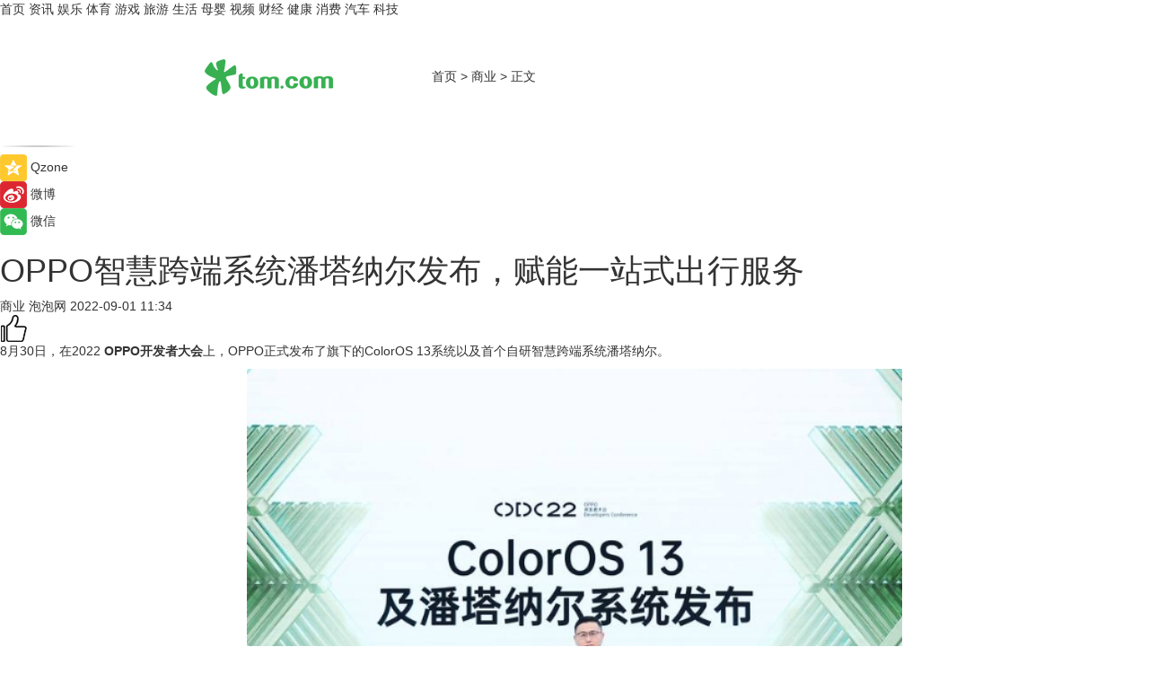

--- FILE ---
content_type: text/html
request_url: https://biz.tom.com/202209/1946417551.html
body_size: 9808
content:
<!DOCTYPE html>
<html xmlns="http://www.w3.org/1999/xhtml"  lang="zh-CN" >

<!-- openCMs sreach -->
<head>
    <meta http-equiv="Content-Type" content="text/html; charset=UTF-8">
	<meta name="viewport" content="width=device-width, initial-scale=1.0">
    <meta http-equiv="X-UA-Compatible" content="IE=edge,chrome=1" >
	<meta name="referrer" content="unsafe-url" />
	<meta name="robots" content="index, follow">
   
    <title>OPPO智慧跨端系统潘塔纳尔发布，赋能一站式出行服务_TOM商业</title><meta name="Description" content="8月30日，在2022 OPPO开发者大会上，OPPO正式发布了旗下的ColorOS 13系统以及首个自研智慧跨端系统潘塔纳尔。">
        <meta name="keywords" content="OPPO开发者大会,潘塔纳尔,端云协同,OPPO开放平台,引力计划">
        <meta name="Imageurl" content="https://imgs.tom.com/biz/202209/1946417551/THUMBNAILC4101E558BC54EA6.jpg">
        <meta property="og:type" content="article"/>
        <meta property="og:title" content="OPPO智慧跨端系统潘塔纳尔发布，赋能一站式出行服务"/>
        <meta property="og:description" content="8月30日，在2022 OPPO开发者大会上，OPPO正式发布了旗下的ColorOS 13系统以及首个自研智慧跨端系统潘塔纳尔。"/>
        <meta property="og:image" content="https://imgs.tom.com/biz/202209/1946417551/THUMBNAILC4101E558BC54EA6.jpg"/>
        <meta property="og:url" content="https://biz.tom.com/202209/1946417551.html"/>
        <meta property="og:release_date" content="2022-09-01 11:34"/>
    <link rel="canonical" href="https://biz.tom.com/202209/1946417551.html"/>
	<meta name="applicable-device" content="pc,mobile">
	
    <!--加载图标-->
	   	 <link href="https://www.tom.com/system/modules/my.opencms.news/resources/tom/bootstrap/css/bootstrap.min.css" rel="stylesheet" type="text/css">
   	  <link href="//www.tom.com/system/modules/my.opencms.news/resources/pc/css/newcontent_auto3.css?v=5" rel="stylesheet" type="text/css">
   
	
</head>
<body>
<input  type="hidden"  value ="0" id="sltop"/>
<input  type="hidden"  value ="1183" id="jsonid"/>
<input  type="hidden"  value="/biz/" id="category">
<div class="index_nav">
   <div class="index_nav_child">
<div class="index_nav_left">
<a href="//www.tom.com" title="TOM首页" id="shouye">首页</a>
<a href="//news.tom.com" title="TOM资讯" id="news">资讯</a>
<!--
<a href="//lookin.tom.com/" title="LOOKin" id="LOOKin">LOOKin</a>
-->
<a href="//ent.tom.com" title="TOM娱乐" id="ent" >娱乐</a>
<a href="//sports.tom.com" title="TOM体育" id="sports">体育</a>
<!--<a href="//star.tom.com" title="TOM明星" id="gossip">明星</a>-->
<!--<a href="//fashion.tom.com" title="TOM时尚" id="fashion">时尚</a>-->
<a href="//game.tom.cn" title="TOM游戏" target="_blank" id="game">游戏</a>
<a href="//travel.tom.com" id="travel" title="TOM旅游">旅游</a>
<a href="//life.tom.com" title="TOM生活" id="life">生活</a>
<a href="//baby.tom.com" title="TOM母婴" id="baby">母婴</a>
<!--<a href="//marketing.tom.com" title="TOM营销" id="marketing">营销</a>-->
<!--<a href="//vip.tom.com" title="TOM邮箱" id="mail" target="_blank">邮箱</a>-->
<!--<a href="//biz.tom.com" id="biz" title="TOM商业">商业</a>-->
<a href="//v.tom.com" id="tv" target="_blank" title="TOM视频">视频</a>
<a href="//finance.tom.com" id="finance" title="TOM财经">财经</a>
<a href="//health.tom.com" id="health" title="TOM健康">健康</a>
<!--
<a href="//joke.tom.com" id="joke" title="TOM段子">段子</a>
-->
<a href="//xiaofei.tom.com" title="TOM消费" id="xiaofei">消费</a>
<a href="//car.tom.com" title="TOM汽车" id="car">汽车</a>
<!--<a href="//www.ule.com" title="TOM购物" target="_blank">购物</a>-->
<a href="//tech.tom.com" title="TOM科技" id="tech">科技</a>
</div>
</div>
</div>
<div class="content_nav" id="content_nav">
    <div class="content_nav_box">
        <!--二维码-->
        <div id="qrcode" style="width:200px;height:200px;position:fixed;left:50%;top:50%; display:none;margin-left:-100px;margin-top:-100px;">aaa</div>
        <a class="back_arrow" id="back_arrow" href="javascript:history.back(-1)"><img src="https://www.tom.com/system/modules/my.opencms.news/resources/pc/pic/back_arow.png" alt></a>
        <a class="back_hot" id="back_hot" href="javascript:history.back(-1)"><img src="https://www.tom.com/system/modules/my.opencms.news/resources/pc/pic/tom_back.png" alt></a>
        <span class="tom_pc_logo"  href="https://www.tom.com"><img src="https://www.tom.com/system/modules/my.opencms.news/resources/pc/pic/tom_pc_logo.png" alt="logo"></span>
        <span class="tom_com_logo"><a href="https://www.tom.com/index2.html"> <img src="https://www.tom.com/system/modules/my.opencms.news/resources/tom/tomLogo1.png" alt="logo" ></a></span>
        <img class="tom_share" data-toggle="modal" data-target=".bs-example-modal-lg" src="//www.tom.com/system/modules/my.opencms.news/resources/pc/pic/tom_share.png" style="display: none;" alt>
		<a class="nav_left01" href="https://www.tom.com" title="网站首页" target="_blank">首页</a>
		<span class="nav_left01">&gt</span>
        <a class="nav_left01" href="https://biz.tom.com" title="TOM商业" target="_blank">商业</a>
        <span class="nav_left01">&gt</span>
        <span class="nav_left01">正文</span>
        <span class="share_btn" name="sharebtn"  id="sharebtn" onclick="shareopen()"><img src="//www.tom.com/system/modules/my.opencms.news/resources/pc/pic/share_btn.png" alt></span>
        <div class="right_search_box" style="display:none;">
            <input value="">
            <span class="search_box_btn"><img src="//www.tom.com/system/modules/my.opencms.news/resources/pc/pic/search_btn_icon.png" alt></span>
        </div>
    </div>
</div>
<div class="wxAlert" style="display:none;z-index:9999;padding: 15px;border-radius: 3px; width:240px;height:67px;background:rgba(19,23,31,0.8);position:fixed;top:50%;left:50%;margin-top:-33.5px;margin-left:-120px;font-size:13px;color:#fff;">
    <img style="width:10px;height:9.5px;position:absolute;top:5px;right:5px;" src="https://www.tom.com/system/modules/my.opencms.news/resources/pc/pic/wx_close.png" alt>
    点击下方菜单栏  “ <img src="https://www.tom.com/system/modules/my.opencms.news/resources/shareios3.png" class="sharicoimg"  style="width: 27px; height: 27px;vertical-align: middle;" alt> ” 选择 “分享”， 把好文章分享出去!
</div>


<!-- 微信提示 -->
<div class="modal fade " id="wxmyModal" tabindex="-1" role="dialog" aria-labelledby="wxmyModalLabel" aria-hidden="true" >
    <div class="modal-dialog" >
        <img src="https://www.tom.com/system/modules/my.opencms.news/resources/shareios2.png" style="right: 0; float: right; width: 94px;margin-top:30px; margin-right:18px" alt>

        <div class="modal-content amodal-content" style="top: 250px; border:0px; width: 240px;height: 86px;left: 50%; margin-top: -33.5px;margin-left: -120px;font-size: 15px;color: rgb(255, 255, 255);background:rgba(19,23,31,0.8);padding: 4px;box-sizing: content-box;" >
            <button type="button" class="close closea" data-dismiss="modal" aria-hidden="true"  style="color: #fff;font-weight: normal; opacity: 1;">
                &times;
            </button>

            <div class="modal-body" style="padding-top:25px; text-align: center;">
                请点击右上角选择分享，把好文章分享出去
            </div>

        </div>
    </div>
</div>
<!--分享模态框-->
<div class="modal tomShare_modal fade bs-example-modal-lg tomShare_modalbs" tabindex="-1" role="dialog" aria-labelledby="myLargeModalLabel">
    <div style="margin:0;" class="modal-dialog modal-lg" role="document">
        <div class="modal-content">
            <div style="font-size:12px;" class="row text-center tomShare_modalbshe">
                <div data-dismiss="modal" class="col-xs-3"  id="pyq">
                    <img src="https://www.tom.com/system/modules/my.opencms.news/resources/pc/pic/tom_pyq.png" alt>
                    <div style="margin-top: 6px;" class="row">
                        <div class="col-xs-12">朋友圈</div>
                    </div>
                </div>
                <div data-dismiss="modal" class="col-xs-3"  id="wx">
                    <img  src="https://www.tom.com/system/modules/my.opencms.news/resources/pc/pic/tom_wechat.png" alt>
                    <div style="margin-top: 6px;" class="row">
                        <div class="col-xs-12">微信好友</div>
                    </div>
                </div>
                <div data-dismiss="modal" class="col-xs-3" id="qzone" onclick="shareToQzone()">
                    <img  src="//www.tom.com/system/modules/my.opencms.news/resources/pc/pic/tom_space.png" alt >
                    <div style="margin-top: 6px;" class="row">
                        <div class="col-xs-12">QQ空间</div>
                    </div>
                </div>
                <div data-dismiss="modal" class="col-xs-3" id="qq" onclick="shareToQQ()">
                    <img  src="https://www.tom.com/system/modules/my.opencms.news/resources/pc/pic/tom_qq1.png" alt>
                    <div style="margin-top: 6px;" class="row">
                        <div class="col-xs-12">QQ</div>
                    </div>
                </div>
            </div>
            <div style="" class="row">
                <div data-dismiss="modal" style="" class="col-xs-12 text-center tomShare_modalfb">
                    取消
                </div>
            </div>
        </div>
    </div>
</div>
<!--文章内容部分-->
<div class="content_body_box">
    <div class="content_body_left" id="content_body_left">
        <div class="scan_box">
            <div class="scan_box_text"></div>
            <div class="scan_box_img" id="scan_box_img"></div>
        </div>
        <div class="left_line"><img src="https://www.tom.com/system/modules/my.opencms.news/resources/pc/pic/left_line.png" alt></div>
        <div class="kongjian_share">
            <span class="kongjian_share_img"><img src="https://www.tom.com/system/modules/my.opencms.news/resources/pc/pic/kongjian_share.png" alt></span>
            <span class="kongjian_share_text">Qzone</span>
        </div>
        <div class="weibo_share">
            <span class="weibo_share_img"><img src="https://www.tom.com/system/modules/my.opencms.news/resources/pc/pic/weibo_share.png" alt></span>
            <span class="weibo_share_text">微博</span>
        </div>
        <div class="weixin_share">
            <span class="weixin_share_img"><img src="https://www.tom.com/system/modules/my.opencms.news/resources/pc/pic/weixin_share.png" alt></span>
            <span class="weixin_share_text">微信</span>
            <span class="weixin_share_scan" id="weixin_share_scan">
				</span>
        </div>
    </div>
    <div class="content_body_center" id="content_body_center">
        <div class="content_news_box">
            <h1 class="news_box_title news_box_title1">OPPO智慧跨端系统潘塔纳尔发布，赋能一站式出行服务</h1>

                <!-- 写下想法弹出框 -->
                <div id="alert_share" style="display:none;border-color:rgba(66,66,66,0.1);background-color:#fff;box-shadow: 4px 7px 9px -8px rgb(66,66,66);color:#000000;" class="alert alert-success alert-dismissable fade in">
                    <button style="top: -13px;right: -26px;outline: 0;" type="button" class="close" aria-hidden="true">
                        &times;
                    </button>
                    <img style="width:14px;height:14px;" src="https://www.tom.com/system/modules/my.opencms.news/resources/pc/pic/tom_check.png" alt >
                    <strong>为推荐给更多人</strong>
                    <strong data-toggle="modal"  class="setdata" data-target=".bs-example-modal-lg" style="color:#31ba52;" >分享写下你的想法></strong>
                </div>
				
				  
				<div class="news_box_inforlinre">
				<div class="news_box_inforlinreab"></div>
                <div class="news_box_infor">
				<span class="formtag">商业</span>
				 <span class="infor_from infor_froma">

								<span class="infor_from_span" >泡泡网</span>	 
                                    </span>
						<span class="infor_time">
							2022-09-01 11:34</span>
                   
                    <!--点赞新样式-->
                     	<div class="tom_fabulous tom_fabulousa">
                        <div class="tom_fabulousdiv" id="m_like">
                            <img class="tom_fabulousimg" src="https://www.tom.com/system/modules/my.opencms.news/resources/tom/phone_noclick.png" alt ><span class="tom_fabulousspan" id="num"></span>
                        </div>

                    </div>
                </div>
                <div class="news_box_text">
                    <html>
 <head></head>
 <body>
  <p>8月30日，在2022 <strong>OPPO开发者大会</strong>上，OPPO正式发布了旗下的ColorOS 13系统以及首个自研智慧跨端系统潘塔纳尔。</p> 
  <center>
   <img src="https://imgs.tom.com/xiaofei/202208/1946417551/CONTENTb4c109a1b3a8c5d6.jpg" alt="OPPO智慧跨端系统潘塔纳尔发布，赋能一站式出行服务" width="730" height="487" align="">
  </center> 
  <p><span style="color: #3366ff;"><strong><span style="text-decoration: underline;"><a style="color: #3366ff; text-decoration: underline;" href="https://news.tom.com/202208/4959668851.html" target="_blank">潘塔纳尔系统</a></span></strong></span>将作为 ColorOS 的「软芯片」，拓展 ColorOS 作为操作系统的智慧跨端能力，是 OPPO 实现万物互融的软件基座。而在潘塔纳尔系统的帮助下用户可以实现设备无界、服务直达的全新体验。例如在用户日常的出行场景中，潘塔纳尔系统就可以为用户带来一站式的服务，带来全生态的舒适新体验。</p> 
  <center>
   <img src="https://imgs.tom.com/xiaofei/202208/1946417551/CONTENTf5c1268c036d2792.jpg" alt="OPPO智慧跨端系统潘塔纳尔发布，赋能一站式出行服务" width="730" height="487" align="">
  </center> 
  <p>在用户日常的出行场景中可能会面临着出行地点不熟悉，到达地点热门内容不了解的情况。在潘塔纳尔的协助下，用户在进入商圈等位置后，系统会为用户推荐热门店面、热门美食等一系列的内容，为用户提供了更为详尽的信息。</p> 
  <center>
   <img src="https://imgs.tom.com/xiaofei/202208/1946417551/CONTENT0d1a2cd315a2114f.jpg" alt="OPPO智慧跨端系统潘塔纳尔发布，赋能一站式出行服务" width="730" height="487" align="">
  </center> 
  <p>在用户呼叫网约车的时候，现阶段的<strong>潘塔纳尔1.0</strong>会为用户智能推送相关车辆信息，而在车辆靠近用户1公里左右时，则会进一步显示带有导航位置的信息，帮助用户更好的找到车辆。而在呼叫网约车后，车辆的信息会根据情况进行智能显示，避免对用户其他内容的使用造成干扰。在用户同时使用多台设备时，这部分车辆信息会根据用户使用的设备进行智能的流转推送，避免用户错过上车时机。</p> 
  <center>
   <img src="https://imgs.tom.com/xiaofei/202208/1946417551/CONTENT7a72f863601ec908.jpg" alt="OPPO智慧跨端系统潘塔纳尔发布，赋能一站式出行服务" width="730" height="354" align="">
  </center> 
  <p>除了网约车以外，潘塔纳尔也可以为高铁、飞机等用户日常出行的场景带来更好的体验加成。潘塔纳尔系统可以根据场景智能识别到用户的火车、飞机等出行订单，识别后自动提供相应的出行政策查询服务，并根据用户地理范围自动打开健康码等内容，为用户的出行带来更为便利的体验。</p> 
  <center>
   <img src="https://imgs.tom.com/xiaofei/202208/1946417551/CONTENT764e4316949fec41.jpg" alt="OPPO智慧跨端系统潘塔纳尔发布，赋能一站式出行服务" width="730" height="347" align="">
  </center> 
  <p>近几年，OPPO在车机互融领域持续探索。在此次开发者大会上提出了车机互融的系统解决方案——<strong>OPPO Carlink</strong>。随着OPPO智慧跨端系统潘塔纳尔的发布，这套车机互融解决方案作为核心落地场景，在不断丰富和进化。目前已经与上百家汽车上下游产业链合作伙伴签署了合作协议。此前，OPPO宣布与上汽集团达成战略合作伙伴关系，共同打造车机互融领域行业标准“生态域”，共建联合实验室。在用户上车前、行驶中，下车后，力求提供贴心、自然、连贯的体验，弥补目前智能座舱生态中，互联网服务资源稀缺的遗憾。</p> 
  <center>
   <img src="https://imgs.tom.com/xiaofei/202208/1946417551/CONTENT7e8d5e4141edab3f.jpg" alt="OPPO智慧跨端系统潘塔纳尔发布，赋能一站式出行服务" width="730" height="411" align="">
  </center> 
  <p>对于用户来说，OPPO推出的潘塔纳尔系统能在出行的过程中为用户提供到更加方便快捷的便利体验，可谓一大利好。一站式的出行体验可以帮助用户更好的安排流程、节约时间成本，相信在未来潘塔纳尔系统还将会进一步升级进化，为用户带来更多出行方面的智慧服务，大家可以一起。</p> 
  <p>作者：陈梓泓</p> 
  <p>&nbsp;</p> 
  <p>延伸阅读</p> 
  <ul> 
   <li><span style="text-decoration: underline; font-size: 12pt; color: #800080;"><a style="color: #800080; text-decoration: underline;" href="https://tech.tom.com/202208/1942804387.html" target="_blank">2022 OPPO开发者大会：发布自研智慧跨端系统潘塔纳尔，加速生态布局</a></span></li> 
  </ul> 
  <p>&nbsp;</p>
 </body>
</html><!--增加原创提示-->
					<span id="adright" style="color: #ffffff;display:none">0</span>
                </div>
				</div>
				<div class="news_box_banner_pc1" style="margin-top: 10px;margin-bottom: 20px;">
					<a class="a_img_border" href="//game.tom.com?pop=1"  rel="nofollow"  ><img src="https://www.tom.com/system/modules/my.opencms.news/resources/pc/pic/banner/tem_pc1.jpg" alt/>
					<div class="guanggao">
						广告
					</div>
					</a>
				</div>
				
                <div class="news_box_operation">
				  <div class="news_box_report news_box_reporta"><a href="https://www.tom.com/partner/jubao.html" target="_blank" rel="nofollow">举报</a></div>
					 	<span class="infor_author">责任编辑：
							吉熟</span>
                  
                    <div style="margin-top: 50px;text-align: center;">
                        <div style="display: inline-block;" id="pc_like">
                            <img src="https://www.tom.com/system/modules/my.opencms.news/resources/pc/pic/pc_noclick.png"   alt >
                            <p style="margin-top: 10px;" id="num"></p>
                        </div>
                    </div>
                </div>
				  <div class="news_box_operation_mhead" >
				  
				  </div>
                <div class="news_box_operation_m" style="text-align:right;font-size:13px;color:#666666;margin-bottom:20px;">
                    责任编辑：
                    吉熟<!--<div style="margin-top: 40px;text-align: center;">
                        <div style="display: inline-block; border: 1px solid #c5c5c5; border-radius: 51px; padding: 5px; min-width: 134px; font-size: 16px; cursor: pointer; color: #4f5054;" id="m_like">
                            <img style="vertical-align: middle;width: 20px;" src="//www.tom.com/system/modules/my.opencms.news/resources/tom/phone_noclick.png"><span style="margin-top: 10px;vertical-align: middle;padding-left: 5px;" id="num">赞</span>
                        </div>

                    </div>-->

                </div>
            <!-- app分享-->
            <div class="news_box_share" id="news_box_share">
                <div id="sharetxt" class="share_title" >
                    <span>————</span>&nbsp;&nbsp;&nbsp;&nbsp;分享到&nbsp;&nbsp;&nbsp;&nbsp;<span>————</span>
                </div>
                <div id="sharebtn4" class="contect_share">
                    <div class="share_platform">
                        <div class="share_weixin"><a id="wx" onclick="shareToWx()">
                            <div><img src="https://www.tom.com/system/modules/my.opencms.news/resources/pc/pic/weixin3.png"></div>
                            <div class="share_text">微信好友</div>
                        </a>
                        </div>
                        <div class="share_quan"><a id="pyq" onclick="shareToWxpyq()">
                            <div><img src="https://www.tom.com/system/modules/my.opencms.news/resources/pc/pic/quan3.png"></div>
                            <div class="share_text">朋友圈</div>
                        </a>
                        </div>
                        <div class="share_qq"><a id="qq" onclick="shareToQQ()">
                            <div><img src="https://www.tom.com/system/modules/my.opencms.news/resources/pc/pic/QQ3.png"></div>
                            <div class="share_text">QQ好友</div>
                        </a>
                        </div>
                        <div class="share_kongjian"><a id="qzone" onclick="shareToQzone()">
                            <div><img src="https://www.tom.com/system/modules/my.opencms.news/resources/pc/pic/kongjian3.png"></div>
                            <div class="share_text">QQ空间</div>
                        </a>
                        </div>
                        <script id="app" type="text/javascript"></script>
                    </div>
                </div>
            </div>
            <div class="news_box_banner_pc"></div>
        </div>
		
		  <div class="news_box_banner_phone">
       
    </div>
		
			
		<div class="shoujiline"></div>
		<div class="shouji">
			<div class="pic_news_title">
				<span class="mrelation_titlespanicom">&nbsp;</span>
				<span class="mrelation_titlespan">相关推荐</span>
			</div>
			<div class='three_image_news'>        <a href='//tech.tom.com/202505/4153242374.html'>            <div class='news_title'> 2025年中国移动中资出海数智赋能合作大会成功举办</div>            <div class='news_pic3'>                <img class='pic1' src='https://imgs.tom.com/whyz/202505/4153242374/THUMBNAILa882b329ef8cbf9a.jpg' alt=' 2025年中国移动中资出海数智赋能合作大会成功举办'>                <img class='pic2' src='https://imgs.tom.com/whyz/202505/4153242374/THUMBNAILd3b89e0eaa65598a.jpg' alt=' 2025年中国移动中资出海数智赋能合作大会成功举办'>                <img class='pic2' src='https://imgs.tom.com/whyz/202505/4153242374/THUMBNAIL2b5e025f345a3244.jpg' alt=' 2025年中国移动中资出海数智赋能合作大会成功举办'>            </div>        </a>        <div class='news_infor'>            <div class='source'>                <span>TOM</span>            </div>            <span class='push_time'>05-22 13:45</span>        </div>    </div><div class='news'>        <div class='news-left'>            <div class='desc' style='vertical-align: middle;'>                <div class='news_left_title'><a href='//tech.tom.com/202505/1672969049.html'>OPPO Find N5已支持远程操控PC 多设备互联生态再补强</a>                </div>                <div class='footer' style='float: left;margin-top:5px;'>                    <div class='footer_source'>                       <span>安兔兔</span>                    </div>                </div>                <span class='push_time push_timea' style='line-height:19px;margin-top:10px'>05-28 13:55</span></div>        </div>        <a href='//tech.tom.com/202505/1672969049.html'>            <div class='pic'>                <img class='pic1' src='https://imgs.tom.com/tech/202505/1672969049/THUMBNAIL24FF4D12F9534C9F.jpg' alt='OPPO Find N5已支持远程操控PC 多设备互联生态再补强'>            </div>        </a>    </div><div class='three_image_news'>        <a href='//news.tom.com/202505/4924273300.html'>            <div class='news_title'>全新小艺上车鸿蒙智行尊界S800，启领智慧出行新范式</div>            <div class='news_pic3'>                <img class='pic1' src='https://imgs.tom.com/whyz/202505/4924273300/THUMBNAILe6878f41b4e672fb.jpeg' alt='全新小艺上车鸿蒙智行尊界S800，启领智慧出行新范式'>                <img class='pic2' src='https://imgs.tom.com/whyz/202505/4924273300/THUMBNAIL2dbf00e808165fc9.jpeg' alt='全新小艺上车鸿蒙智行尊界S800，启领智慧出行新范式'>                <img class='pic2' src='https://imgs.tom.com/whyz/202505/4924273300/THUMBNAIL2aeaafe58e6a7af4.jpeg' alt='全新小艺上车鸿蒙智行尊界S800，启领智慧出行新范式'>            </div>        </a>        <div class='news_infor'>            <div class='source'>                <span>TOM</span>            </div>            <span class='push_time'>05-31 18:31</span>        </div>    </div><div class='news'>        <div class='news-left'>            <div class='desc' style='vertical-align: middle;'>                <div class='news_left_title'><a href='//finance.tom.com/202505/4861045367.html'>光速光合押注端到端模型,自变量机器人突破复杂操作</a>                </div>                <div class='footer' style='float: left;margin-top:5px;'>                    <div class='footer_source'>                        <a href='http://www.tom.com' target='_self' rel='nofollow'>TOM</a>                    </div>                </div>                <span class='push_time push_timea' style='line-height:19px;margin-top:10px'>05-30 17:30</span></div>        </div>        <a href='//finance.tom.com/202505/4861045367.html'>            <div class='pic'>                <img class='pic1' src='https://imgs.tom.com/whyz/202505/4861045367/THUMBNAILbf1d3f98d171ec1c.jpg' alt='光速光合押注端到端模型,自变量机器人突破复杂操作'>            </div>        </a>    </div><div class='three_image_news'>        <a href='//tech.tom.com/202505/4240319881.html'>            <div class='news_title'>云快充×支付宝车生活合作升级：NFC“碰一下”充电功能开启无感充电新体验！</div>            <div class='news_pic3'>                <img class='pic1' src='https://imgs.tom.com/whyz/202505/4240319881/THUMBNAIL18df68481967c8ad.jpg' alt='云快充×支付宝车生活合作升级：NFC“碰一下”充电功能开启无感充电新体验！'>                <img class='pic2' src='https://imgs.tom.com/whyz/202505/4240319881/THUMBNAIL5a967cfe32685cca.jpg' alt='云快充×支付宝车生活合作升级：NFC“碰一下”充电功能开启无感充电新体验！'>                <img class='pic2' src='https://imgs.tom.com/whyz/202505/4240319881/THUMBNAIL6fe9ea78ee64c1e9.jpg' alt='云快充×支付宝车生活合作升级：NFC“碰一下”充电功能开启无感充电新体验！'>            </div>        </a>        <div class='news_infor'>            <div class='source'>                <span>TOM</span>            </div>            <span class='push_time'>05-23 13:43</span>        </div>    </div></div>
		
		<div class="recommend_text">
		      <div class="relation_title" id="list-container">
		          <span style=""  class="relation_titlespanico">&nbsp;</span>
		          <span style="" class="relation_titlespan">热点精选</span>
		      </div>
		   <div class='item-container item-none item-noneb'><div class='divh4'><a target='_blank' href='//news.tom.com/202506/4147519571.html'>电魂网络与金华浦江、横店影视城达成数字化文旅战略合作，共绘“游戏+文旅”融合新蓝图</a></div><ul><li class='item-center'><a class='a_img_border' target='_blank' href='//news.tom.com/202506/4147519571.html'><img class='item-img' src='https://imgs.tom.com/whyz/202506/4147519571/THUMBNAIL40a3390372a0b5e1.jpg' alt='电魂网络与金华浦江、横店影视城达成数字化文旅战略合作，共绘“游戏+文旅”融合新蓝图'></a></li><li class='item-center'><a class='a_img_border' target='_blank' href='//news.tom.com/202506/4147519571.html'><img class='item-img' src='https://imgs.tom.com/whyz/202506/4147519571/THUMBNAIL6e7195f6aa0152c0.jpg' alt='电魂网络与金华浦江、横店影视城达成数字化文旅战略合作，共绘“游戏+文旅”融合新蓝图'></a></li><li class='item-center'><a class='a_img_border' target='_blank' href='//news.tom.com/202506/4147519571.html'><img class='item-img' src='https://imgs.tom.com/whyz/202506/4147519571/THUMBNAILb0595375263e4793.jpg' alt='电魂网络与金华浦江、横店影视城达成数字化文旅战略合作，共绘“游戏+文旅”融合新蓝图'></a></li></ul><div class='item-bottom'><p class='soddd'><a href=http://www.tom.com target='_blank' rel='nofollow' class='source_text'>TOM</a><span class='publish-time publish-timepc'>2025-06-02 16:12</span><span class='publish-time publish-timemb'>06-02 16:12</span></p></div></div><div class='item-container item-none item-noned'><ul class='tem-nonere'><li class='item-left'><a  class='a_img_border'  target='_blank' href='//tech.tom.com/202506/4147228047.html'><img class='item-img' src='https://imgs.tom.com/whyz/202506/4147228047/THUMBNAIL647da2083b316d17.jpg' alt='用户心愿持续达成！鸿蒙版抖音4个月迭代9个版本，功能日益完善'></a></li><li class='item-right'><div class='divh4'><a target='_blank' href='//tech.tom.com/202506/4147228047.html'>用户心愿持续达成！鸿蒙版抖音4个月迭代9个版本，功能日益完善</a></div><p class='soddd'><a href=http://www.tom.com target='_blank' rel='nofollow' class='source_text'>TOM</a><span class='publish-time publish-timepc'>2025-06-02 16:12</span><span class='publish-time publish-timemb'>06-02 16:12</span></p></li></ul></div><div class='item-container item-none item-noneb'><div class='divh4'><a target='_blank' href='//sports.tom.com/202506/4147435292.html'>ASICS亚瑟士「未来遗迹现场」主题快闪限时登陆西安万象城 </a></div><ul><li class='item-center'><a class='a_img_border' target='_blank' href='//sports.tom.com/202506/4147435292.html'><img class='item-img' src='https://imgs.tom.com/whyz/202506/4147435292/THUMBNAIL5277d27b1c8f5e65.jpeg' alt='ASICS亚瑟士「未来遗迹现场」主题快闪限时登陆西安万象城 '></a></li><li class='item-center'><a class='a_img_border' target='_blank' href='//sports.tom.com/202506/4147435292.html'><img class='item-img' src='https://imgs.tom.com/whyz/202506/4147435292/THUMBNAIL43f1b444df4548a0.jpeg' alt='ASICS亚瑟士「未来遗迹现场」主题快闪限时登陆西安万象城 '></a></li><li class='item-center'><a class='a_img_border' target='_blank' href='//sports.tom.com/202506/4147435292.html'><img class='item-img' src='https://imgs.tom.com/whyz/202506/4147435292/THUMBNAILcc3c732dac257047.jpeg' alt='ASICS亚瑟士「未来遗迹现场」主题快闪限时登陆西安万象城 '></a></li></ul><div class='item-bottom'><p class='soddd'><a href=http://www.tom.com target='_blank' rel='nofollow' class='source_text'>TOM</a><span class='publish-time publish-timepc'>2025-06-02 16:10</span><span class='publish-time publish-timemb'>06-02 16:10</span></p></div></div><div class='item-container item-none item-noneb'><div class='divh4'><a target='_blank' href='//news.tom.com/202506/4147120524.html'>inne以科学营养助力社区普惠托育新形式，为社区家庭点亮科学育儿之路</a></div><ul><li class='item-center'><a class='a_img_border' target='_blank' href='//news.tom.com/202506/4147120524.html'><img class='item-img' src='https://imgs.tom.com/whyz/202506/4147120524/THUMBNAIL4b07b36b91bdfa2a.jpeg' alt='inne以科学营养助力社区普惠托育新形式，为社区家庭点亮科学育儿之路'></a></li><li class='item-center'><a class='a_img_border' target='_blank' href='//news.tom.com/202506/4147120524.html'><img class='item-img' src='https://imgs.tom.com/whyz/202506/4147120524/THUMBNAIL27552ba7986120ed.jpeg' alt='inne以科学营养助力社区普惠托育新形式，为社区家庭点亮科学育儿之路'></a></li><li class='item-center'><a class='a_img_border' target='_blank' href='//news.tom.com/202506/4147120524.html'><img class='item-img' src='https://imgs.tom.com/whyz/202506/4147120524/THUMBNAILd058bfd6ac87026c.jpeg' alt='inne以科学营养助力社区普惠托育新形式，为社区家庭点亮科学育儿之路'></a></li></ul><div class='item-bottom'><p class='soddd'><a href=http://www.tom.com target='_blank' rel='nofollow' class='source_text'>TOM</a><span class='publish-time publish-timepc'>2025-06-02 16:08</span><span class='publish-time publish-timemb'>06-02 16:08</span></p></div></div><div class='item-container item-none item-noneb'><div class='divh4'><a target='_blank' href='//car.tom.com/202506/4146680705.html'>山河为幕，驭见非凡 坦克700 Hi4-T领航新疆独库公路通车盛典</a></div><ul><li class='item-center'><a class='a_img_border' target='_blank' href='//car.tom.com/202506/4146680705.html'><img class='item-img' src='https://imgs.tom.com/whyz/202506/4146680705/THUMBNAIL448182034fc3b835.jpg' alt='山河为幕，驭见非凡 坦克700 Hi4-T领航新疆独库公路通车盛典'></a></li><li class='item-center'><a class='a_img_border' target='_blank' href='//car.tom.com/202506/4146680705.html'><img class='item-img' src='https://imgs.tom.com/whyz/202506/4146680705/THUMBNAILc6a0d08e23f83f75.jpg' alt='山河为幕，驭见非凡 坦克700 Hi4-T领航新疆独库公路通车盛典'></a></li><li class='item-center'><a class='a_img_border' target='_blank' href='//car.tom.com/202506/4146680705.html'><img class='item-img' src='https://imgs.tom.com/whyz/202506/4146680705/THUMBNAIL50c178ffa6e28d1d.jpg' alt='山河为幕，驭见非凡 坦克700 Hi4-T领航新疆独库公路通车盛典'></a></li></ul><div class='item-bottom'><p class='soddd'><a href=http://www.tom.com target='_blank' rel='nofollow' class='source_text'>TOM</a><span class='publish-time publish-timepc'>2025-06-02 16:08</span><span class='publish-time publish-timemb'>06-02 16:08</span></p></div></div><div class='item-container item-none item-noneb'><div class='divh4'><a target='_blank' href='//news.tom.com/202506/4147619507.html'>山海协作|电魂网络携手温州泰顺打造AI动画短片剧集《寻梦泰顺》</a></div><ul><li class='item-center'><a class='a_img_border' target='_blank' href='//news.tom.com/202506/4147619507.html'><img class='item-img' src='https://imgs.tom.com/whyz/202506/4147619507/THUMBNAILc1473d39226394a8.jpg' alt='山海协作|电魂网络携手温州泰顺打造AI动画短片剧集《寻梦泰顺》'></a></li><li class='item-center'><a class='a_img_border' target='_blank' href='//news.tom.com/202506/4147619507.html'><img class='item-img' src='https://imgs.tom.com/whyz/202506/4147619507/THUMBNAIL3dba080f6559abfd.jpg' alt='山海协作|电魂网络携手温州泰顺打造AI动画短片剧集《寻梦泰顺》'></a></li><li class='item-center'><a class='a_img_border' target='_blank' href='//news.tom.com/202506/4147619507.html'><img class='item-img' src='https://imgs.tom.com/whyz/202506/4147619507/THUMBNAIL3a5d8d8e4a6cede6.jpg' alt='山海协作|电魂网络携手温州泰顺打造AI动画短片剧集《寻梦泰顺》'></a></li></ul><div class='item-bottom'><p class='soddd'><a href=http://www.tom.com target='_blank' rel='nofollow' class='source_text'>TOM</a><span class='publish-time publish-timepc'>2025-06-02 16:08</span><span class='publish-time publish-timemb'>06-02 16:08</span></p></div></div><div class='item-container item-none item-noneb'><div class='divh4'><a target='_blank' href='//life.tom.com/202506/4147732451.html'>约50万丑萌鱼两天售罄！瑞幸与海绵宝宝联名玩具周边火爆出圈</a></div><ul><li class='item-center'><a class='a_img_border' target='_blank' href='//life.tom.com/202506/4147732451.html'><img class='item-img' src='https://imgs.tom.com/whyz/202506/4147732451/THUMBNAILa2f7475248e00f28.jpg' alt='约50万丑萌鱼两天售罄！瑞幸与海绵宝宝联名玩具周边火爆出圈'></a></li><li class='item-center'><a class='a_img_border' target='_blank' href='//life.tom.com/202506/4147732451.html'><img class='item-img' src='https://imgs.tom.com/whyz/202506/4147732451/THUMBNAILbbe750e71a935f59.jpg' alt='约50万丑萌鱼两天售罄！瑞幸与海绵宝宝联名玩具周边火爆出圈'></a></li><li class='item-center'><a class='a_img_border' target='_blank' href='//life.tom.com/202506/4147732451.html'><img class='item-img' src='https://imgs.tom.com/whyz/202506/4147732451/THUMBNAIL9f05c5310e35ffd7.jpg' alt='约50万丑萌鱼两天售罄！瑞幸与海绵宝宝联名玩具周边火爆出圈'></a></li></ul><div class='item-bottom'><p class='soddd'><a href=http://www.tom.com target='_blank' rel='nofollow' class='source_text'>TOM</a><span class='publish-time publish-timepc'>2025-06-02 16:04</span><span class='publish-time publish-timemb'>06-02 16:04</span></p></div></div><div class='item-container item-none item-noneb'><div class='divh4'><a target='_blank' href='//sports.tom.com/202506/4147368646.html'>2025“云门春杯”山东省射箭联赛（青州站）在青州市盛大开幕</a></div><ul><li class='item-center'><a class='a_img_border' target='_blank' href='//sports.tom.com/202506/4147368646.html'><img class='item-img' src='https://imgs.tom.com/whyz/202506/4147368646/THUMBNAIL8c7aee7e41ddf60b.jpeg' alt='2025“云门春杯”山东省射箭联赛（青州站）在青州市盛大开幕'></a></li><li class='item-center'><a class='a_img_border' target='_blank' href='//sports.tom.com/202506/4147368646.html'><img class='item-img' src='https://imgs.tom.com/whyz/202506/4147368646/THUMBNAIL099d719b1afc7dab.jpeg' alt='2025“云门春杯”山东省射箭联赛（青州站）在青州市盛大开幕'></a></li><li class='item-center'><a class='a_img_border' target='_blank' href='//sports.tom.com/202506/4147368646.html'><img class='item-img' src='https://imgs.tom.com/whyz/202506/4147368646/THUMBNAIL07f882f834c811c6.jpeg' alt='2025“云门春杯”山东省射箭联赛（青州站）在青州市盛大开幕'></a></li></ul><div class='item-bottom'><p class='soddd'><a href=http://www.tom.com target='_blank' rel='nofollow' class='source_text'>TOM</a><span class='publish-time publish-timepc'>2025-06-02 16:04</span><span class='publish-time publish-timemb'>06-02 16:04</span></p></div></div></div> 
		   <div class="newdixian">
        人家也是有底线的啦~
    </div>
		
    </div>

  
  
   
  
  
    <div class="content_body_right" id="content_body_right">
		 <div class="body_right_banner" id="body_right_banner"><div class="guanggao" style="display:none">广告</div>
        </div>
	
        <div class="recommend_pic_news" id="recommend_pic_news">
            <div class="pic_news_title">相关推荐</div>

            <div class='pic_news01'><a href='//tech.tom.com/202505/4153242374.html' target='_blank' title=' 2025年中国移动中资出海数智赋能合作大会成功举办'><img src='https://imgs.tom.com/whyz/202505/4153242374/THUMBNAILa882b329ef8cbf9a.jpg' width='270' height='152' alt><p class='pic_news01_title'> 2025年中国移动中资出海数智赋能合作大会成功举办</p></a></div><div class='friend_line'></div><div class='pic_news01'><a href='//tech.tom.com/202505/1672969049.html' target='_blank' title='OPPO Find N5已支持远程操控PC 多设备互联生态再补强'><img src='https://imgs.tom.com/tech/202505/1672969049/THUMBNAIL24FF4D12F9534C9F.jpg' width='270' height='152' alt><p class='pic_news01_title'>OPPO Find N5已支持远程操控PC 多设备互联生态再补强</p></a></div><div class='friend_line'></div><div class='pic_news01'><a href='//news.tom.com/202505/4924273300.html' target='_blank' title='全新小艺上车鸿蒙智行尊界S800，启领智慧出行新范式'><img src='https://imgs.tom.com/whyz/202505/4924273300/THUMBNAILe6878f41b4e672fb.jpeg' width='270' height='152' alt><p class='pic_news01_title'>全新小艺上车鸿蒙智行尊界S800，启领智慧出行新范式</p></a></div><div class='friend_line'></div><div class='pic_news01'><a href='//finance.tom.com/202505/4861045367.html' target='_blank' title='光速光合押注端到端模型,自变量机器人突破复杂操作'><img src='https://imgs.tom.com/whyz/202505/4861045367/THUMBNAILbf1d3f98d171ec1c.jpg' width='270' height='152' alt><p class='pic_news01_title'>光速光合押注端到端模型,自变量机器人突破复杂操作</p></a></div><div class='friend_line'></div><div class='pic_news01'><a href='//tech.tom.com/202505/4240319881.html' target='_blank' title='云快充×支付宝车生活合作升级：NFC“碰一下”充电功能开启无感充电新体验！'><img src='https://imgs.tom.com/whyz/202505/4240319881/THUMBNAIL18df68481967c8ad.jpg' width='270' height='152' alt><p class='pic_news01_title'>云快充×支付宝车生活合作升级：NFC“碰一下”充电功能开启无感充电新体验！</p></a></div><div class='friend_line'></div></div>
       
         <div id="makeline"></div>
        <input type='hidden' id="markvalue"/>
        <div class="body_right_banner" id="body_right_bottom_banner"><div class="guanggao">广告</div>
        </div>
    </div>
</div>
	<span  id="back_top"></span>
	 <span class="ina_fhdb" id="ina_fhdb"><img src="//www.tom.com/system/modules/my.opencms.news/resources/tom/fhdb1.png" alt></span>

<div class="content_bottom_box">
<div class="content_bottom">
<div class="content_bottom_line"></div>
<div class="content_bottom1">
<a href="http://www.tomgroup.com/chs/" target="_blank" rel="nofollow">TOM集团</a>
<a href="//www.tom.com/partner/adserver.html" target="_blank" rel="nofollow">广告服务</a>
<a href="//www.tom.com/partner/jointom.html" target="_blank" rel="nofollow">加入TOM</a>
</div>
<div class="content_bottom2">Copyright © 2018 TOM.COM Corporation, All Rights Reserved 新飞网版权所有</div>
</div>
</div>




    <script src="//www.tom.com/system/modules/my.opencms.news/resources/tom/pc/js/jquery-3.2.1.min.js"></script> 
  <script src="//www.tom.com/system/modules/my.opencms.news/resources/pc/minjs/jquery.cookie.min.js"></script> 
      <script src="//www.tom.com/system/modules/my.opencms.news/resources/pc/js/in_content_auto_nav.js"></script>
	    <script src="//www.tom.com/system/modules/my.opencms.news/resources/pc/js/in_content_auto.js?v=9"></script>
    <script type="text/javascript" src="https://www.tom.com/system/modules/my.opencms.news/resources/pc/js/qrcode.min.js"></script>
	  <script src="https://www.tom.com/system/modules/my.opencms.news/resources/pc/minjs/get_track.min.js"></script> 
    <script src="//www.tom.com/system/modules/my.opencms.news/resources/tom/test/js/bootstrap.min.js" charset="utf-8"></script> 
	
	 
</body>
</html>
